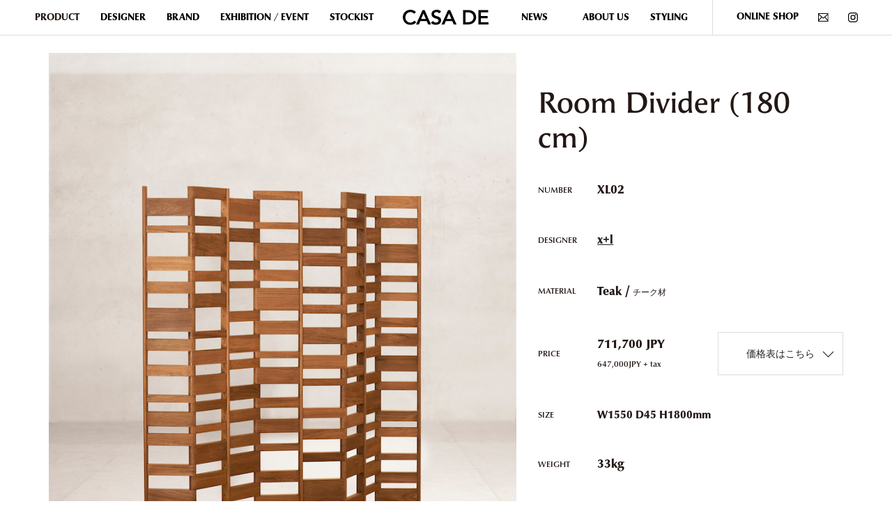

--- FILE ---
content_type: text/html; charset=UTF-8
request_url: https://gallerycasade.com/product/room-divider-180-cm
body_size: 16297
content:
<!DOCTYPE html>
<html lang="ja">

<head>
    <meta charset="UTF-8" />
    <script type="text/javascript">
        if (screen.width < 375) {
            document.write('<meta name="viewport" content="width=375px">');
        } else {
            document.write('<meta name="viewport" content="width=device-width" />');
        }

    </script>
        <meta name="description" content="Room Divider (180 cm)／x+lによるデザインのルームディバイダー。Phantom Hands製作で、アップサイクルチーク材を用いた職人手仕事のスクリーン。">
     
    <meta name="keywords" content="Room Divider, Phantom Hands, ルームディバイダー, スクリーン, CASADE" />
        
    <title>CASA DE |   Room Divider (180 cm)</title>

   <link rel="stylesheet" href="https://use.typekit.net/bff1yns.css">
    <link rel="stylesheet" href="https://gallerycasade.com/wp-content/themes/casade/css/bootstrap.min.css">
    <link rel="stylesheet" href="https://gallerycasade.com/wp-content/themes/casade/css/slick.css">

    <meta name='robots' content='max-image-preview:large' />
<link rel="alternate" type="application/rss+xml" title="CASA DE &raquo; フィード" href="https://gallerycasade.com/feed" />
<link rel="alternate" type="application/rss+xml" title="CASA DE &raquo; コメントフィード" href="https://gallerycasade.com/comments/feed" />
<link rel="alternate" title="oEmbed (JSON)" type="application/json+oembed" href="https://gallerycasade.com/wp-json/oembed/1.0/embed?url=https%3A%2F%2Fgallerycasade.com%2Fproduct%2Froom-divider-180-cm" />
<link rel="alternate" title="oEmbed (XML)" type="text/xml+oembed" href="https://gallerycasade.com/wp-json/oembed/1.0/embed?url=https%3A%2F%2Fgallerycasade.com%2Fproduct%2Froom-divider-180-cm&#038;format=xml" />
		<!-- This site uses the Google Analytics by MonsterInsights plugin v9.4.1 - Using Analytics tracking - https://www.monsterinsights.com/ -->
							<script src="//www.googletagmanager.com/gtag/js?id=G-8FLGJSBNEG"  data-cfasync="false" data-wpfc-render="false" type="text/javascript" async></script>
			<script data-cfasync="false" data-wpfc-render="false" type="text/javascript">
				var mi_version = '9.4.1';
				var mi_track_user = true;
				var mi_no_track_reason = '';
								var MonsterInsightsDefaultLocations = {"page_location":"https:\/\/gallerycasade.com\/product\/room-divider-180-cm\/"};
				if ( typeof MonsterInsightsPrivacyGuardFilter === 'function' ) {
					var MonsterInsightsLocations = (typeof MonsterInsightsExcludeQuery === 'object') ? MonsterInsightsPrivacyGuardFilter( MonsterInsightsExcludeQuery ) : MonsterInsightsPrivacyGuardFilter( MonsterInsightsDefaultLocations );
				} else {
					var MonsterInsightsLocations = (typeof MonsterInsightsExcludeQuery === 'object') ? MonsterInsightsExcludeQuery : MonsterInsightsDefaultLocations;
				}

								var disableStrs = [
										'ga-disable-G-8FLGJSBNEG',
									];

				/* Function to detect opted out users */
				function __gtagTrackerIsOptedOut() {
					for (var index = 0; index < disableStrs.length; index++) {
						if (document.cookie.indexOf(disableStrs[index] + '=true') > -1) {
							return true;
						}
					}

					return false;
				}

				/* Disable tracking if the opt-out cookie exists. */
				if (__gtagTrackerIsOptedOut()) {
					for (var index = 0; index < disableStrs.length; index++) {
						window[disableStrs[index]] = true;
					}
				}

				/* Opt-out function */
				function __gtagTrackerOptout() {
					for (var index = 0; index < disableStrs.length; index++) {
						document.cookie = disableStrs[index] + '=true; expires=Thu, 31 Dec 2099 23:59:59 UTC; path=/';
						window[disableStrs[index]] = true;
					}
				}

				if ('undefined' === typeof gaOptout) {
					function gaOptout() {
						__gtagTrackerOptout();
					}
				}
								window.dataLayer = window.dataLayer || [];

				window.MonsterInsightsDualTracker = {
					helpers: {},
					trackers: {},
				};
				if (mi_track_user) {
					function __gtagDataLayer() {
						dataLayer.push(arguments);
					}

					function __gtagTracker(type, name, parameters) {
						if (!parameters) {
							parameters = {};
						}

						if (parameters.send_to) {
							__gtagDataLayer.apply(null, arguments);
							return;
						}

						if (type === 'event') {
														parameters.send_to = monsterinsights_frontend.v4_id;
							var hookName = name;
							if (typeof parameters['event_category'] !== 'undefined') {
								hookName = parameters['event_category'] + ':' + name;
							}

							if (typeof MonsterInsightsDualTracker.trackers[hookName] !== 'undefined') {
								MonsterInsightsDualTracker.trackers[hookName](parameters);
							} else {
								__gtagDataLayer('event', name, parameters);
							}
							
						} else {
							__gtagDataLayer.apply(null, arguments);
						}
					}

					__gtagTracker('js', new Date());
					__gtagTracker('set', {
						'developer_id.dZGIzZG': true,
											});
					if ( MonsterInsightsLocations.page_location ) {
						__gtagTracker('set', MonsterInsightsLocations);
					}
										__gtagTracker('config', 'G-8FLGJSBNEG', {"forceSSL":"true","link_attribution":"true"} );
															window.gtag = __gtagTracker;										(function () {
						/* https://developers.google.com/analytics/devguides/collection/analyticsjs/ */
						/* ga and __gaTracker compatibility shim. */
						var noopfn = function () {
							return null;
						};
						var newtracker = function () {
							return new Tracker();
						};
						var Tracker = function () {
							return null;
						};
						var p = Tracker.prototype;
						p.get = noopfn;
						p.set = noopfn;
						p.send = function () {
							var args = Array.prototype.slice.call(arguments);
							args.unshift('send');
							__gaTracker.apply(null, args);
						};
						var __gaTracker = function () {
							var len = arguments.length;
							if (len === 0) {
								return;
							}
							var f = arguments[len - 1];
							if (typeof f !== 'object' || f === null || typeof f.hitCallback !== 'function') {
								if ('send' === arguments[0]) {
									var hitConverted, hitObject = false, action;
									if ('event' === arguments[1]) {
										if ('undefined' !== typeof arguments[3]) {
											hitObject = {
												'eventAction': arguments[3],
												'eventCategory': arguments[2],
												'eventLabel': arguments[4],
												'value': arguments[5] ? arguments[5] : 1,
											}
										}
									}
									if ('pageview' === arguments[1]) {
										if ('undefined' !== typeof arguments[2]) {
											hitObject = {
												'eventAction': 'page_view',
												'page_path': arguments[2],
											}
										}
									}
									if (typeof arguments[2] === 'object') {
										hitObject = arguments[2];
									}
									if (typeof arguments[5] === 'object') {
										Object.assign(hitObject, arguments[5]);
									}
									if ('undefined' !== typeof arguments[1].hitType) {
										hitObject = arguments[1];
										if ('pageview' === hitObject.hitType) {
											hitObject.eventAction = 'page_view';
										}
									}
									if (hitObject) {
										action = 'timing' === arguments[1].hitType ? 'timing_complete' : hitObject.eventAction;
										hitConverted = mapArgs(hitObject);
										__gtagTracker('event', action, hitConverted);
									}
								}
								return;
							}

							function mapArgs(args) {
								var arg, hit = {};
								var gaMap = {
									'eventCategory': 'event_category',
									'eventAction': 'event_action',
									'eventLabel': 'event_label',
									'eventValue': 'event_value',
									'nonInteraction': 'non_interaction',
									'timingCategory': 'event_category',
									'timingVar': 'name',
									'timingValue': 'value',
									'timingLabel': 'event_label',
									'page': 'page_path',
									'location': 'page_location',
									'title': 'page_title',
									'referrer' : 'page_referrer',
								};
								for (arg in args) {
																		if (!(!args.hasOwnProperty(arg) || !gaMap.hasOwnProperty(arg))) {
										hit[gaMap[arg]] = args[arg];
									} else {
										hit[arg] = args[arg];
									}
								}
								return hit;
							}

							try {
								f.hitCallback();
							} catch (ex) {
							}
						};
						__gaTracker.create = newtracker;
						__gaTracker.getByName = newtracker;
						__gaTracker.getAll = function () {
							return [];
						};
						__gaTracker.remove = noopfn;
						__gaTracker.loaded = true;
						window['__gaTracker'] = __gaTracker;
					})();
									} else {
										console.log("");
					(function () {
						function __gtagTracker() {
							return null;
						}

						window['__gtagTracker'] = __gtagTracker;
						window['gtag'] = __gtagTracker;
					})();
									}
			</script>
				<!-- / Google Analytics by MonsterInsights -->
		<style id='wp-img-auto-sizes-contain-inline-css' type='text/css'>
img:is([sizes=auto i],[sizes^="auto," i]){contain-intrinsic-size:3000px 1500px}
/*# sourceURL=wp-img-auto-sizes-contain-inline-css */
</style>
<style id='wp-emoji-styles-inline-css' type='text/css'>

	img.wp-smiley, img.emoji {
		display: inline !important;
		border: none !important;
		box-shadow: none !important;
		height: 1em !important;
		width: 1em !important;
		margin: 0 0.07em !important;
		vertical-align: -0.1em !important;
		background: none !important;
		padding: 0 !important;
	}
/*# sourceURL=wp-emoji-styles-inline-css */
</style>
<style id='wp-block-library-inline-css' type='text/css'>
:root{--wp-block-synced-color:#7a00df;--wp-block-synced-color--rgb:122,0,223;--wp-bound-block-color:var(--wp-block-synced-color);--wp-editor-canvas-background:#ddd;--wp-admin-theme-color:#007cba;--wp-admin-theme-color--rgb:0,124,186;--wp-admin-theme-color-darker-10:#006ba1;--wp-admin-theme-color-darker-10--rgb:0,107,160.5;--wp-admin-theme-color-darker-20:#005a87;--wp-admin-theme-color-darker-20--rgb:0,90,135;--wp-admin-border-width-focus:2px}@media (min-resolution:192dpi){:root{--wp-admin-border-width-focus:1.5px}}.wp-element-button{cursor:pointer}:root .has-very-light-gray-background-color{background-color:#eee}:root .has-very-dark-gray-background-color{background-color:#313131}:root .has-very-light-gray-color{color:#eee}:root .has-very-dark-gray-color{color:#313131}:root .has-vivid-green-cyan-to-vivid-cyan-blue-gradient-background{background:linear-gradient(135deg,#00d084,#0693e3)}:root .has-purple-crush-gradient-background{background:linear-gradient(135deg,#34e2e4,#4721fb 50%,#ab1dfe)}:root .has-hazy-dawn-gradient-background{background:linear-gradient(135deg,#faaca8,#dad0ec)}:root .has-subdued-olive-gradient-background{background:linear-gradient(135deg,#fafae1,#67a671)}:root .has-atomic-cream-gradient-background{background:linear-gradient(135deg,#fdd79a,#004a59)}:root .has-nightshade-gradient-background{background:linear-gradient(135deg,#330968,#31cdcf)}:root .has-midnight-gradient-background{background:linear-gradient(135deg,#020381,#2874fc)}:root{--wp--preset--font-size--normal:16px;--wp--preset--font-size--huge:42px}.has-regular-font-size{font-size:1em}.has-larger-font-size{font-size:2.625em}.has-normal-font-size{font-size:var(--wp--preset--font-size--normal)}.has-huge-font-size{font-size:var(--wp--preset--font-size--huge)}.has-text-align-center{text-align:center}.has-text-align-left{text-align:left}.has-text-align-right{text-align:right}.has-fit-text{white-space:nowrap!important}#end-resizable-editor-section{display:none}.aligncenter{clear:both}.items-justified-left{justify-content:flex-start}.items-justified-center{justify-content:center}.items-justified-right{justify-content:flex-end}.items-justified-space-between{justify-content:space-between}.screen-reader-text{border:0;clip-path:inset(50%);height:1px;margin:-1px;overflow:hidden;padding:0;position:absolute;width:1px;word-wrap:normal!important}.screen-reader-text:focus{background-color:#ddd;clip-path:none;color:#444;display:block;font-size:1em;height:auto;left:5px;line-height:normal;padding:15px 23px 14px;text-decoration:none;top:5px;width:auto;z-index:100000}html :where(.has-border-color){border-style:solid}html :where([style*=border-top-color]){border-top-style:solid}html :where([style*=border-right-color]){border-right-style:solid}html :where([style*=border-bottom-color]){border-bottom-style:solid}html :where([style*=border-left-color]){border-left-style:solid}html :where([style*=border-width]){border-style:solid}html :where([style*=border-top-width]){border-top-style:solid}html :where([style*=border-right-width]){border-right-style:solid}html :where([style*=border-bottom-width]){border-bottom-style:solid}html :where([style*=border-left-width]){border-left-style:solid}html :where(img[class*=wp-image-]){height:auto;max-width:100%}:where(figure){margin:0 0 1em}html :where(.is-position-sticky){--wp-admin--admin-bar--position-offset:var(--wp-admin--admin-bar--height,0px)}@media screen and (max-width:600px){html :where(.is-position-sticky){--wp-admin--admin-bar--position-offset:0px}}

/*# sourceURL=wp-block-library-inline-css */
</style><style id='global-styles-inline-css' type='text/css'>
:root{--wp--preset--aspect-ratio--square: 1;--wp--preset--aspect-ratio--4-3: 4/3;--wp--preset--aspect-ratio--3-4: 3/4;--wp--preset--aspect-ratio--3-2: 3/2;--wp--preset--aspect-ratio--2-3: 2/3;--wp--preset--aspect-ratio--16-9: 16/9;--wp--preset--aspect-ratio--9-16: 9/16;--wp--preset--color--black: #000000;--wp--preset--color--cyan-bluish-gray: #abb8c3;--wp--preset--color--white: #ffffff;--wp--preset--color--pale-pink: #f78da7;--wp--preset--color--vivid-red: #cf2e2e;--wp--preset--color--luminous-vivid-orange: #ff6900;--wp--preset--color--luminous-vivid-amber: #fcb900;--wp--preset--color--light-green-cyan: #7bdcb5;--wp--preset--color--vivid-green-cyan: #00d084;--wp--preset--color--pale-cyan-blue: #8ed1fc;--wp--preset--color--vivid-cyan-blue: #0693e3;--wp--preset--color--vivid-purple: #9b51e0;--wp--preset--gradient--vivid-cyan-blue-to-vivid-purple: linear-gradient(135deg,rgb(6,147,227) 0%,rgb(155,81,224) 100%);--wp--preset--gradient--light-green-cyan-to-vivid-green-cyan: linear-gradient(135deg,rgb(122,220,180) 0%,rgb(0,208,130) 100%);--wp--preset--gradient--luminous-vivid-amber-to-luminous-vivid-orange: linear-gradient(135deg,rgb(252,185,0) 0%,rgb(255,105,0) 100%);--wp--preset--gradient--luminous-vivid-orange-to-vivid-red: linear-gradient(135deg,rgb(255,105,0) 0%,rgb(207,46,46) 100%);--wp--preset--gradient--very-light-gray-to-cyan-bluish-gray: linear-gradient(135deg,rgb(238,238,238) 0%,rgb(169,184,195) 100%);--wp--preset--gradient--cool-to-warm-spectrum: linear-gradient(135deg,rgb(74,234,220) 0%,rgb(151,120,209) 20%,rgb(207,42,186) 40%,rgb(238,44,130) 60%,rgb(251,105,98) 80%,rgb(254,248,76) 100%);--wp--preset--gradient--blush-light-purple: linear-gradient(135deg,rgb(255,206,236) 0%,rgb(152,150,240) 100%);--wp--preset--gradient--blush-bordeaux: linear-gradient(135deg,rgb(254,205,165) 0%,rgb(254,45,45) 50%,rgb(107,0,62) 100%);--wp--preset--gradient--luminous-dusk: linear-gradient(135deg,rgb(255,203,112) 0%,rgb(199,81,192) 50%,rgb(65,88,208) 100%);--wp--preset--gradient--pale-ocean: linear-gradient(135deg,rgb(255,245,203) 0%,rgb(182,227,212) 50%,rgb(51,167,181) 100%);--wp--preset--gradient--electric-grass: linear-gradient(135deg,rgb(202,248,128) 0%,rgb(113,206,126) 100%);--wp--preset--gradient--midnight: linear-gradient(135deg,rgb(2,3,129) 0%,rgb(40,116,252) 100%);--wp--preset--font-size--small: 13px;--wp--preset--font-size--medium: 20px;--wp--preset--font-size--large: 36px;--wp--preset--font-size--x-large: 42px;--wp--preset--spacing--20: 0.44rem;--wp--preset--spacing--30: 0.67rem;--wp--preset--spacing--40: 1rem;--wp--preset--spacing--50: 1.5rem;--wp--preset--spacing--60: 2.25rem;--wp--preset--spacing--70: 3.38rem;--wp--preset--spacing--80: 5.06rem;--wp--preset--shadow--natural: 6px 6px 9px rgba(0, 0, 0, 0.2);--wp--preset--shadow--deep: 12px 12px 50px rgba(0, 0, 0, 0.4);--wp--preset--shadow--sharp: 6px 6px 0px rgba(0, 0, 0, 0.2);--wp--preset--shadow--outlined: 6px 6px 0px -3px rgb(255, 255, 255), 6px 6px rgb(0, 0, 0);--wp--preset--shadow--crisp: 6px 6px 0px rgb(0, 0, 0);}:where(.is-layout-flex){gap: 0.5em;}:where(.is-layout-grid){gap: 0.5em;}body .is-layout-flex{display: flex;}.is-layout-flex{flex-wrap: wrap;align-items: center;}.is-layout-flex > :is(*, div){margin: 0;}body .is-layout-grid{display: grid;}.is-layout-grid > :is(*, div){margin: 0;}:where(.wp-block-columns.is-layout-flex){gap: 2em;}:where(.wp-block-columns.is-layout-grid){gap: 2em;}:where(.wp-block-post-template.is-layout-flex){gap: 1.25em;}:where(.wp-block-post-template.is-layout-grid){gap: 1.25em;}.has-black-color{color: var(--wp--preset--color--black) !important;}.has-cyan-bluish-gray-color{color: var(--wp--preset--color--cyan-bluish-gray) !important;}.has-white-color{color: var(--wp--preset--color--white) !important;}.has-pale-pink-color{color: var(--wp--preset--color--pale-pink) !important;}.has-vivid-red-color{color: var(--wp--preset--color--vivid-red) !important;}.has-luminous-vivid-orange-color{color: var(--wp--preset--color--luminous-vivid-orange) !important;}.has-luminous-vivid-amber-color{color: var(--wp--preset--color--luminous-vivid-amber) !important;}.has-light-green-cyan-color{color: var(--wp--preset--color--light-green-cyan) !important;}.has-vivid-green-cyan-color{color: var(--wp--preset--color--vivid-green-cyan) !important;}.has-pale-cyan-blue-color{color: var(--wp--preset--color--pale-cyan-blue) !important;}.has-vivid-cyan-blue-color{color: var(--wp--preset--color--vivid-cyan-blue) !important;}.has-vivid-purple-color{color: var(--wp--preset--color--vivid-purple) !important;}.has-black-background-color{background-color: var(--wp--preset--color--black) !important;}.has-cyan-bluish-gray-background-color{background-color: var(--wp--preset--color--cyan-bluish-gray) !important;}.has-white-background-color{background-color: var(--wp--preset--color--white) !important;}.has-pale-pink-background-color{background-color: var(--wp--preset--color--pale-pink) !important;}.has-vivid-red-background-color{background-color: var(--wp--preset--color--vivid-red) !important;}.has-luminous-vivid-orange-background-color{background-color: var(--wp--preset--color--luminous-vivid-orange) !important;}.has-luminous-vivid-amber-background-color{background-color: var(--wp--preset--color--luminous-vivid-amber) !important;}.has-light-green-cyan-background-color{background-color: var(--wp--preset--color--light-green-cyan) !important;}.has-vivid-green-cyan-background-color{background-color: var(--wp--preset--color--vivid-green-cyan) !important;}.has-pale-cyan-blue-background-color{background-color: var(--wp--preset--color--pale-cyan-blue) !important;}.has-vivid-cyan-blue-background-color{background-color: var(--wp--preset--color--vivid-cyan-blue) !important;}.has-vivid-purple-background-color{background-color: var(--wp--preset--color--vivid-purple) !important;}.has-black-border-color{border-color: var(--wp--preset--color--black) !important;}.has-cyan-bluish-gray-border-color{border-color: var(--wp--preset--color--cyan-bluish-gray) !important;}.has-white-border-color{border-color: var(--wp--preset--color--white) !important;}.has-pale-pink-border-color{border-color: var(--wp--preset--color--pale-pink) !important;}.has-vivid-red-border-color{border-color: var(--wp--preset--color--vivid-red) !important;}.has-luminous-vivid-orange-border-color{border-color: var(--wp--preset--color--luminous-vivid-orange) !important;}.has-luminous-vivid-amber-border-color{border-color: var(--wp--preset--color--luminous-vivid-amber) !important;}.has-light-green-cyan-border-color{border-color: var(--wp--preset--color--light-green-cyan) !important;}.has-vivid-green-cyan-border-color{border-color: var(--wp--preset--color--vivid-green-cyan) !important;}.has-pale-cyan-blue-border-color{border-color: var(--wp--preset--color--pale-cyan-blue) !important;}.has-vivid-cyan-blue-border-color{border-color: var(--wp--preset--color--vivid-cyan-blue) !important;}.has-vivid-purple-border-color{border-color: var(--wp--preset--color--vivid-purple) !important;}.has-vivid-cyan-blue-to-vivid-purple-gradient-background{background: var(--wp--preset--gradient--vivid-cyan-blue-to-vivid-purple) !important;}.has-light-green-cyan-to-vivid-green-cyan-gradient-background{background: var(--wp--preset--gradient--light-green-cyan-to-vivid-green-cyan) !important;}.has-luminous-vivid-amber-to-luminous-vivid-orange-gradient-background{background: var(--wp--preset--gradient--luminous-vivid-amber-to-luminous-vivid-orange) !important;}.has-luminous-vivid-orange-to-vivid-red-gradient-background{background: var(--wp--preset--gradient--luminous-vivid-orange-to-vivid-red) !important;}.has-very-light-gray-to-cyan-bluish-gray-gradient-background{background: var(--wp--preset--gradient--very-light-gray-to-cyan-bluish-gray) !important;}.has-cool-to-warm-spectrum-gradient-background{background: var(--wp--preset--gradient--cool-to-warm-spectrum) !important;}.has-blush-light-purple-gradient-background{background: var(--wp--preset--gradient--blush-light-purple) !important;}.has-blush-bordeaux-gradient-background{background: var(--wp--preset--gradient--blush-bordeaux) !important;}.has-luminous-dusk-gradient-background{background: var(--wp--preset--gradient--luminous-dusk) !important;}.has-pale-ocean-gradient-background{background: var(--wp--preset--gradient--pale-ocean) !important;}.has-electric-grass-gradient-background{background: var(--wp--preset--gradient--electric-grass) !important;}.has-midnight-gradient-background{background: var(--wp--preset--gradient--midnight) !important;}.has-small-font-size{font-size: var(--wp--preset--font-size--small) !important;}.has-medium-font-size{font-size: var(--wp--preset--font-size--medium) !important;}.has-large-font-size{font-size: var(--wp--preset--font-size--large) !important;}.has-x-large-font-size{font-size: var(--wp--preset--font-size--x-large) !important;}
/*# sourceURL=global-styles-inline-css */
</style>

<style id='classic-theme-styles-inline-css' type='text/css'>
/*! This file is auto-generated */
.wp-block-button__link{color:#fff;background-color:#32373c;border-radius:9999px;box-shadow:none;text-decoration:none;padding:calc(.667em + 2px) calc(1.333em + 2px);font-size:1.125em}.wp-block-file__button{background:#32373c;color:#fff;text-decoration:none}
/*# sourceURL=/wp-includes/css/classic-themes.min.css */
</style>
<link rel='stylesheet' id='stoop-all-css' href='https://gallerycasade.com/wp-content/themes/casade/style.css?ver=1681629573' type='text/css' media='all' />
<link rel='stylesheet' id='slick-css-css' href='https://gallerycasade.com/wp-content/themes/casade/css/slick.css?ver=6.9' type='text/css' media='all' />
<link rel='stylesheet' id='wp-pagenavi-css' href='https://gallerycasade.com/wp-content/plugins/wp-pagenavi/pagenavi-css.css?ver=2.70' type='text/css' media='all' />
<script type="text/javascript" src="https://gallerycasade.com/wp-content/plugins/google-analytics-for-wordpress/assets/js/frontend-gtag.min.js?ver=9.4.1" id="monsterinsights-frontend-script-js" async="async" data-wp-strategy="async"></script>
<script data-cfasync="false" data-wpfc-render="false" type="text/javascript" id='monsterinsights-frontend-script-js-extra'>/* <![CDATA[ */
var monsterinsights_frontend = {"js_events_tracking":"true","download_extensions":"doc,pdf,ppt,zip,xls,docx,pptx,xlsx","inbound_paths":"[{\"path\":\"\\\/go\\\/\",\"label\":\"affiliate\"},{\"path\":\"\\\/recommend\\\/\",\"label\":\"affiliate\"}]","home_url":"https:\/\/gallerycasade.com","hash_tracking":"false","v4_id":"G-8FLGJSBNEG"};/* ]]> */
</script>
<script type="text/javascript" src="https://gallerycasade.com/wp-includes/js/jquery/jquery.min.js?ver=3.7.1" id="jquery-core-js"></script>
<script type="text/javascript" src="https://gallerycasade.com/wp-includes/js/jquery/jquery-migrate.min.js?ver=3.4.1" id="jquery-migrate-js"></script>
<script type="text/javascript" src="https://gallerycasade.com/wp-content/themes/casade/js/slick.min.js?ver=6.9" id="slick-js-js"></script>
<link rel="https://api.w.org/" href="https://gallerycasade.com/wp-json/" /><link rel="alternate" title="JSON" type="application/json" href="https://gallerycasade.com/wp-json/wp/v2/product/13207" /><link rel="EditURI" type="application/rsd+xml" title="RSD" href="https://gallerycasade.com/xmlrpc.php?rsd" />
<link rel="canonical" href="https://gallerycasade.com/product/room-divider-180-cm" />
<link rel='shortlink' href='https://gallerycasade.com/?p=13207' />
<link rel="icon" href="https://gallerycasade.com/wp-content/uploads/2023/03/fovicon152-150x150.png" sizes="32x32" />
<link rel="icon" href="https://gallerycasade.com/wp-content/uploads/2023/03/fovicon152.png" sizes="192x192" />
<link rel="apple-touch-icon" href="https://gallerycasade.com/wp-content/uploads/2023/03/fovicon152.png" />
<meta name="msapplication-TileImage" content="https://gallerycasade.com/wp-content/uploads/2023/03/fovicon152.png" />

    <script src="https://cdnjs.cloudflare.com/ajax/libs/jquery-easing/1.4.1/jquery.easing.min.js"></script>
    <script src="https://gallerycasade.com/wp-content/themes/casade/js/slick.min.js"></script>
    <script>
        jQuery(document).ready(function($) {
            
            var headerHeight = $('header').outerHeight();
            var urlHash = location.hash;
            if (urlHash) {
                $('body,html').stop().scrollTop(0);
                setTimeout(function() {
                    var target = $(urlHash);
                    var position = target.offset().top;
                    $('body,html').stop().animate({
                        scrollTop: position
                    }, 2000, 'easeInOutCubic');
                }, 100);
            }
            $('a[href^="#"]').click(function() {
                var speed = 400; // ミリ秒
                var href = $(this).attr("href");
                var target = $(href == "#" || href == "" ? 'html' : href);
                var w = window.innerWidth;
                var position = target.offset().top;

                if (w <= 991) {
                    $('body,html').animate({
                        scrollTop: position
                    }, 2000, 'easeInOutCubic');
                    var bottompx = 100;
                    var bottompx2 = 80;
                } else {
                    $('body,html').animate({
                        scrollTop: position
                    }, 2000, 'easeInOutCubic');
                    var bottompx = 200;
                    var bottompx2 = 30;
                }
                $(this).animate({
                    bottom: bottompx,
                    opacity: '0'
                }, 1200, 'easeOutBack', function() {
                    $(this).animate({
                        bottom: bottompx2,
                        opacity: '1'
                    }, 1500, 'easeInOutCubic', function() {
                        $(this).animate({
                            bottom: 0,
                            opacity: '1'
                        }, 300, 'easeInOutCubic');
                    });
                });
                return false;
            });

            // global toggle
            $("#menu-item-264 a").on("click", function() {

                $(this).toggleClass('open');
                $(".global_list1_sublist").toggleClass('open');
                
            });

            // 汎用toggle
            $(".togglebtn").on("click", function() {
                $(this).toggleClass('open');
                $(this).next().slideToggle();
                
            });

            // アーティスト情報切り替え
            $('.single-articleCollection_artistsPrg:first-child').addClass('is-active');
            $('.single-articleCollection_artistsMenu li').click(function() {
                var $box = $($(this).data("box"));
                $('.single-articleCollection_artistsMenu li').removeClass('selected');
                $('.single-articleCollection_artistsPrg').removeClass('is-active');
                $(this).addClass('selected');
                $box.addClass('is-active');
                return false;
            });

            //lazy load
            var windowWidth = document.documentElement.clientWidth;
            var windowHeight = $(window).height();
            $(window).scroll(function() {
                $('.fadein').each(function() {
                    var elemPos = $(this).offset().top;
                    var scroll = $(window).scrollTop();
                    if (scroll > elemPos - windowHeight) {
                        $(this).addClass('scrollin');
                    }
                });
            });
            $(window).scroll();
            
            // 全ページ共通センター揃えプロダクト用スライド
            $('#top_productlist').slick({
                autoplay: true,
                arrows: true,
                slidesToShow: 3,
                infinite: true,
                autoplaySpeed: 3500,
                speed: 800,
                pauseOnHover: false,
                centerMode: true,
                centerPadding: "10%",
                responsive: [{
                    breakpoint: 991,
                    settings: {
                        slidesToShow: 1,
                        centerPadding: '25%',
                    }
                }],
            });

            
            
            $('.collection-styling_slider').slick({
                autoplay: true,
                arrows: true,
                dots:true,
                slidesToShow: 1,
                infinite: true,
                autoplaySpeed: 3500,
                speed: 800,
                pauseOnHover: false,
                centerMode: true,
                centerPadding: "45%",
                variableWidth: true,
            });
            
        });

        
    </script>
</head>

<body class="wp-singular product-template-default single single-product postid-13207 wp-theme-casade">

    <header class="site-header">
        <nav class="navbar navbar-expand-xl">
            <button type="button" class="navbar-toggler" type="button" data-toggle="collapse" data-target="#menu-container" aria-controls="menu-container" aria-expanded="false" aria-label="Toggle navigation">
                <span class="navbar-toggler-icon">
                    <span></span>
                    <span></span>
                </span>
            </button>
            <div class="global">
                <div id="brand">
                    <h1 class="header_logo">
                        <a href="https://gallerycasade.com/" title="CASA DE" rel="home"><img src="https://gallerycasade.com/wp-content/themes/casade/img/logo.svg" alt="CASA DE"></a>
                    </h1>
                </div><!-- /brand -->
                <div id="menu-container" class="collapse navbar-collapse pc"><ul id="menu-global" class="navbar-nav"><li id="menu-item-264" class="menu-item menu-item-type-custom menu-item-object-custom menu-item-264"><a>PRODUCT</a></li>
<li id="menu-item-265" class="menu-item menu-item-type-custom menu-item-object-custom menu-item-265"><a href="/designer">DESIGNER</a></li>
<li id="menu-item-266" class="menu-item menu-item-type-custom menu-item-object-custom menu-item-266"><a href="/brand">BRAND</a></li>
<li id="menu-item-269" class="menu-item menu-item-type-custom menu-item-object-custom menu-item-269"><a href="/exhibition">EXHIBITION / EVENT</a></li>
<li id="menu-item-267" class="menu-item menu-item-type-post_type menu-item-object-page menu-item-267"><a href="https://gallerycasade.com/stock-list">STOCKIST</a></li>
<li id="menu-item-270" class="menu-item menu-item-type-taxonomy menu-item-object-category menu-item-270"><a href="https://gallerycasade.com/news">NEWS</a></li>
<li id="menu-item-25222" class="menu-item menu-item-type-custom menu-item-object-custom menu-item-25222"><a href="https://gallerycasade.com/company">ABOUT US</a></li>
<li id="menu-item-268" class="menu-item menu-item-type-custom menu-item-object-custom menu-item-268"><a href="/styling">STYLING</a></li>
</ul></div>			
                <div id="menu-container" class="collapse navbar-collapse sp">
                <ul id="menu-global" class="navbar-nav">
                    <li id="menu-item-264" class="menu-item menu-item-type-custom menu-item-object-custom menu-item-264"><div class="togglebtn">PRODUCT</div>
                    <div><ul>
                     <li class="global_list1_sublist_item"><a href="https://gallerycasade.com/product/genre/all">ALL</a></li><li class="global_list1_sublist_item"><a href="https://gallerycasade.com/product/genre/seat">Seating</a></li><li class="global_list1_sublist_item"><a href="https://gallerycasade.com/product/genre/sofa">Sofas</a></li><li class="global_list1_sublist_item"><a href="https://gallerycasade.com/product/genre/table">Tables</a></li><li class="global_list1_sublist_item"><a href="https://gallerycasade.com/product/genre/light">Lighting</a></li><li class="global_list1_sublist_item"><a href="https://gallerycasade.com/product/genre/bed">Bed</a></li><li class="global_list1_sublist_item"><a href="https://gallerycasade.com/product/genre/storage">Storage</a></li><li class="global_list1_sublist_item"><a href="https://gallerycasade.com/product/genre/mirror">Mirror</a></li><li class="global_list1_sublist_item"><a href="https://gallerycasade.com/product/genre/carpet">Carpet</a></li><li class="global_list1_sublist_item"><a href="https://gallerycasade.com/product/genre/book">Book</a></li><li class="global_list1_sublist_item"><a href="https://gallerycasade.com/product/genre/object">Object</a></li><li class="global_list1_sublist_item"><a href="https://gallerycasade.com/product/genre/other">Other</a></li>                  </ul></div></li>
                    <li id="menu-item-265" class="menu-item menu-item-type-custom menu-item-object-custom menu-item-265"><div class="togglebtn">DESIGNER</div>
                    <div><ul>
                     <li class="global_list1_sublist_item"><a href="https://gallerycasade.com/genre_designer/pierre-jeanneret">Pierre Jeanneret</a></li><li class="global_list1_sublist_item"><a href="https://gallerycasade.com/genre_designer/pierre-chapo">Pierre Chapo</a></li><li class="global_list1_sublist_item"><a href="https://gallerycasade.com/genre_designer/lina-bo-bardi">Lina Bo Bardi</a></li><li class="global_list1_sublist_item"><a href="https://gallerycasade.com/genre_designer/serge-mouille">Serge Mouille</a></li><li class="global_list1_sublist_item"><a href="https://gallerycasade.com/genre_designer/ricardo-fasanello">Ricardo Fasanello</a></li><li class="global_list1_sublist_item"><a href="https://gallerycasade.com/genre_designer/sergio-rodrigues">Sergio Rodrigues</a></li><li class="global_list1_sublist_item"><a href="https://gallerycasade.com/genre_designer/geoffrey-bawa">Geoffrey Bawa</a></li><li class="global_list1_sublist_item"><a href="https://gallerycasade.com/genre_designer/isamu-kenmochi">Isamu Kenmochi</a></li><li class="global_list1_sublist_item"><a href="https://gallerycasade.com/genre_designer/pierre-chareau">Pierre Chareau</a></li><li class="global_list1_sublist_item"><a href="https://gallerycasade.com/genre_designer/jean-touret">Jean Touret</a></li><li class="global_list1_sublist_item"><a href="https://gallerycasade.com/genre_designer/isamu-noguchi">Isamu Noguchi</a></li><li class="global_list1_sublist_item"><a href="https://gallerycasade.com/genre_designer/gianfranco-frattini">Gianfranco Frattini</a></li><li class="global_list1_sublist_item"><a href="https://gallerycasade.com/genre_designer/martin-eisler">Martin Eisler</a></li><li class="global_list1_sublist_item"><a href="https://gallerycasade.com/genre_designer/jose-zanine-caldas">José Zanine Caldas</a></li><li class="global_list1_sublist_item"><a href="https://gallerycasade.com/genre_designer/jorge-zalszupin">Jorge Zalszupin</a></li><li class="global_list1_sublist_item"><a href="https://gallerycasade.com/genre_designer/kenmochi-design-associates">Kenmochi Design Associates</a></li><li class="global_list1_sublist_item"><a href="https://gallerycasade.com/genre_designer/marcenaria-barauna">Marcenaria Baraúna</a></li><li class="global_list1_sublist_item"><a href="https://gallerycasade.com/genre_designer/xl">x+l</a></li><li class="global_list1_sublist_item"><a href="https://gallerycasade.com/genre_designer/derek-welsh">Derek Welsh</a></li><li class="global_list1_sublist_item"><a href="https://gallerycasade.com/genre_designer/inodasveje">INODA+SVEJE</a></li><li class="global_list1_sublist_item"><a href="https://gallerycasade.com/genre_designer/nityan-unnikrishnan">Nityan Unnikrishnan</a></li><li class="global_list1_sublist_item"><a href="https://gallerycasade.com/genre_designer/klemens-grund">Klemens Grund</a></li><li class="global_list1_sublist_item"><a href="https://gallerycasade.com/genre_designer/aditya-prakash">Aditya Prakash</a></li><li class="global_list1_sublist_item"><a href="https://gallerycasade.com/genre_designer/big-game">BIG-GAME</a></li>                      </ul></div></li>
                    <li id="menu-item-266" class="menu-item menu-item-type-custom menu-item-object-custom menu-item-266"><div class="togglebtn">BRAND</div>
                    <div><ul>
                     <li class="global_list1_sublist_item"><a href="https://gallerycasade.com/genre_maker/phantom-hands">Phantom Hands</a></li><li class="global_list1_sublist_item"><a href="https://gallerycasade.com/genre_maker/chapo-creation">Chapo Création</a></li><li class="global_list1_sublist_item"><a href="https://gallerycasade.com/genre_maker/marcenaria-barauna">Marcenaria Baraúna</a></li><li class="global_list1_sublist_item"><a href="https://gallerycasade.com/genre_maker/lin-brasil">Lin Brasil</a></li><li class="global_list1_sublist_item"><a href="https://gallerycasade.com/genre_maker/sergio-rodrigues-atelier">Sergio Rodrigues Atelier</a></li><li class="global_list1_sublist_item"><a href="https://gallerycasade.com/genre_maker/editions-serge-mouille">Editions Serge Mouille</a></li><li class="global_list1_sublist_item"><a href="https://gallerycasade.com/genre_maker/atelier-ricardo-fasanello">Atelier Ricardo Fasanello</a></li><li class="global_list1_sublist_item"><a href="https://gallerycasade.com/genre_maker/tacchini">Tacchini</a></li><li class="global_list1_sublist_item"><a href="https://gallerycasade.com/genre_maker/etel">ETEL</a></li><li class="global_list1_sublist_item"><a href="https://gallerycasade.com/genre_maker/marolles">MAROLLES</a></li><li class="global_list1_sublist_item"><a href="https://gallerycasade.com/genre_maker/galerie-mcde">Galerie MCDE</a></li><li class="global_list1_sublist_item"><a href="https://gallerycasade.com/genre_maker/ozeki">OZEKI</a></li><li class="global_list1_sublist_item"><a href="https://gallerycasade.com/genre_maker/tendo-mokko">Tendo Mokko</a></li><li class="global_list1_sublist_item"><a href="https://gallerycasade.com/genre_maker/ymk-nagaoka">Y・M・K - NAGAOKA</a></li><li class="global_list1_sublist_item"><a href="https://gallerycasade.com/genre_maker/oriental-carpet-mills-ltd">Oriental Carpet Mills, Ltd.</a></li>                      </ul></div></li>
                    <li id="menu-item-267" class="menu-item menu-item-type-post_type menu-item-object-page menu-item-267"><a href="http://gallerycasade-com.check-xserver.jp/stock-list">SHOP LIST</a></li>
                    <li id="menu-item-268" class="menu-item menu-item-type-custom menu-item-object-custom menu-item-268"><a href="/styling">STYLING</a></li>
                    <li id="menu-item-269" class="menu-item menu-item-type-custom menu-item-object-custom menu-item-269"><a href="/exhibition">EXHIBITION / EVENT</a></li>
                    <li id="menu-item-270" class="menu-item menu-item-type-taxonomy menu-item-object-category menu-item-270"><a href="http://gallerycasade-com.check-xserver.jp/news">INFORMATION</a></li>
                </ul>
                </div>                       
                       
                <ul class="subnavi-list">
                    <li class="subnavi-list_cart"><a href="https://storecasade.com/" target="_blank">ONLINE SHOP</a></li>
                    <li class="subnavi-list_contact"><a href="https://gallerycasade.com/contact"><img src="https://gallerycasade.com/wp-content/themes/casade/img/icon-contact.svg" alt="contact"></a></li>
                    <li class="subnavi-list_instagram"><a href="https://www.instagram.com/gallery_casade/" target="_blank"><img src="https://gallerycasade.com/wp-content/themes/casade/img/icon-instagram.svg" alt="instagram"></a></li>
                </ul>
                <ul class="global_list1_sublist pc">
                <li class="global_list1_subitem"><span>CATEGORY</span>
                    <ul>
                     <li class="global_list1_sublist_item"><a href="https://gallerycasade.com/product/genre/all">ALL</a></li><li class="global_list1_sublist_item"><a href="https://gallerycasade.com/product/genre/seat">Seating</a></li><li class="global_list1_sublist_item"><a href="https://gallerycasade.com/product/genre/sofa">Sofas</a></li><li class="global_list1_sublist_item"><a href="https://gallerycasade.com/product/genre/table">Tables</a></li><li class="global_list1_sublist_item"><a href="https://gallerycasade.com/product/genre/light">Lighting</a></li><li class="global_list1_sublist_item"><a href="https://gallerycasade.com/product/genre/bed">Bed</a></li><li class="global_list1_sublist_item"><a href="https://gallerycasade.com/product/genre/storage">Storage</a></li><li class="global_list1_sublist_item"><a href="https://gallerycasade.com/product/genre/mirror">Mirror</a></li><li class="global_list1_sublist_item"><a href="https://gallerycasade.com/product/genre/carpet">Carpet</a></li><li class="global_list1_sublist_item"><a href="https://gallerycasade.com/product/genre/book">Book</a></li><li class="global_list1_sublist_item"><a href="https://gallerycasade.com/product/genre/object">Object</a></li><li class="global_list1_sublist_item"><a href="https://gallerycasade.com/product/genre/other">Other</a></li>                      </ul>
                </li>
                <li class="global_list1_subitem"><span>BY DESIGNER</span>
                    <ul>
                     <li class="global_list1_sublist_item"><a href="https://gallerycasade.com/genre_designer/pierre-jeanneret">Pierre Jeanneret</a></li><li class="global_list1_sublist_item"><a href="https://gallerycasade.com/genre_designer/pierre-chapo">Pierre Chapo</a></li><li class="global_list1_sublist_item"><a href="https://gallerycasade.com/genre_designer/lina-bo-bardi">Lina Bo Bardi</a></li><li class="global_list1_sublist_item"><a href="https://gallerycasade.com/genre_designer/serge-mouille">Serge Mouille</a></li><li class="global_list1_sublist_item"><a href="https://gallerycasade.com/genre_designer/ricardo-fasanello">Ricardo Fasanello</a></li><li class="global_list1_sublist_item"><a href="https://gallerycasade.com/genre_designer/sergio-rodrigues">Sergio Rodrigues</a></li><li class="global_list1_sublist_item"><a href="https://gallerycasade.com/genre_designer/geoffrey-bawa">Geoffrey Bawa</a></li><li class="global_list1_sublist_item"><a href="https://gallerycasade.com/genre_designer/isamu-kenmochi">Isamu Kenmochi</a></li><li class="global_list1_sublist_item"><a href="https://gallerycasade.com/genre_designer/pierre-chareau">Pierre Chareau</a></li><li class="global_list1_sublist_item"><a href="https://gallerycasade.com/genre_designer/jean-touret">Jean Touret</a></li><li class="global_list1_sublist_item"><a href="https://gallerycasade.com/genre_designer/isamu-noguchi">Isamu Noguchi</a></li><li class="global_list1_sublist_item"><a href="https://gallerycasade.com/genre_designer/gianfranco-frattini">Gianfranco Frattini</a></li><li class="global_list1_sublist_item"><a href="https://gallerycasade.com/genre_designer/martin-eisler">Martin Eisler</a></li><li class="global_list1_sublist_item"><a href="https://gallerycasade.com/genre_designer/jose-zanine-caldas">José Zanine Caldas</a></li><li class="global_list1_sublist_item"><a href="https://gallerycasade.com/genre_designer/jorge-zalszupin">Jorge Zalszupin</a></li><li class="global_list1_sublist_item"><a href="https://gallerycasade.com/genre_designer/kenmochi-design-associates">Kenmochi Design Associates</a></li><li class="global_list1_sublist_item"><a href="https://gallerycasade.com/genre_designer/marcenaria-barauna">Marcenaria Baraúna</a></li><li class="global_list1_sublist_item"><a href="https://gallerycasade.com/genre_designer/xl">x+l</a></li><li class="global_list1_sublist_item"><a href="https://gallerycasade.com/genre_designer/derek-welsh">Derek Welsh</a></li><li class="global_list1_sublist_item"><a href="https://gallerycasade.com/genre_designer/inodasveje">INODA+SVEJE</a></li><li class="global_list1_sublist_item"><a href="https://gallerycasade.com/genre_designer/nityan-unnikrishnan">Nityan Unnikrishnan</a></li><li class="global_list1_sublist_item"><a href="https://gallerycasade.com/genre_designer/klemens-grund">Klemens Grund</a></li><li class="global_list1_sublist_item"><a href="https://gallerycasade.com/genre_designer/aditya-prakash">Aditya Prakash</a></li><li class="global_list1_sublist_item"><a href="https://gallerycasade.com/genre_designer/big-game">BIG-GAME</a></li>                      </ul>
                </li>
                <li class="global_list1_subitem"><span>BY BRAND</span>
                    <ul>
                     <li class="global_list1_sublist_item"><a href="https://gallerycasade.com/genre_maker/phantom-hands">Phantom Hands</a></li><li class="global_list1_sublist_item"><a href="https://gallerycasade.com/genre_maker/chapo-creation">Chapo Création</a></li><li class="global_list1_sublist_item"><a href="https://gallerycasade.com/genre_maker/marcenaria-barauna">Marcenaria Baraúna</a></li><li class="global_list1_sublist_item"><a href="https://gallerycasade.com/genre_maker/lin-brasil">Lin Brasil</a></li><li class="global_list1_sublist_item"><a href="https://gallerycasade.com/genre_maker/sergio-rodrigues-atelier">Sergio Rodrigues Atelier</a></li><li class="global_list1_sublist_item"><a href="https://gallerycasade.com/genre_maker/editions-serge-mouille">Editions Serge Mouille</a></li><li class="global_list1_sublist_item"><a href="https://gallerycasade.com/genre_maker/atelier-ricardo-fasanello">Atelier Ricardo Fasanello</a></li><li class="global_list1_sublist_item"><a href="https://gallerycasade.com/genre_maker/tacchini">Tacchini</a></li><li class="global_list1_sublist_item"><a href="https://gallerycasade.com/genre_maker/etel">ETEL</a></li><li class="global_list1_sublist_item"><a href="https://gallerycasade.com/genre_maker/marolles">MAROLLES</a></li><li class="global_list1_sublist_item"><a href="https://gallerycasade.com/genre_maker/galerie-mcde">Galerie MCDE</a></li><li class="global_list1_sublist_item"><a href="https://gallerycasade.com/genre_maker/ozeki">OZEKI</a></li><li class="global_list1_sublist_item"><a href="https://gallerycasade.com/genre_maker/tendo-mokko">Tendo Mokko</a></li><li class="global_list1_sublist_item"><a href="https://gallerycasade.com/genre_maker/ymk-nagaoka">Y・M・K - NAGAOKA</a></li><li class="global_list1_sublist_item"><a href="https://gallerycasade.com/genre_maker/oriental-carpet-mills-ltd">Oriental Carpet Mills, Ltd.</a></li>                      </ul>
                </li>
                 <li class="global_list1_subitemBanner">
                     <a href="https://gallerycasade.com/brand" class="common-link_black"><img src="https://gallerycasade.com/wp-content/uploads/2023/01/PS3-2.jpg" alt="- CASA DE  [BRAND LIST] -">
                     <span>- CASA DE  [BRAND LIST] -</span></a>
                 </li>
                  </ul>
            </div>
        </nav><!-- .site-navigation .main-navigation -->
    </header><!-- #masthead .site-header -->


    <div class="main-fluid">
        <!-- start the page containter -->
<div id="primary" class="row-fluid">
    <div id="content" role="main">
        <div class="single-the-content">
            
            <article class="single-article_post single -articleCollection_post">
                <div class="contents-inner single-product_inner">
                    <div class="single-thumb">
                                              <div class="popup_wrap">
                            <input id="triggerThumb0" type="checkbox">
                            <div class="popup_overlay">
                                <label for="triggerThumb0" class="popup_trigger"></label>
                                <div class="popup_content space-studioProp_popupContent">
                                    <label for="triggerThumb0" class="close_btn"><span>×</span></label>
                                    <div class="space-studioProp_popup"><span><img width="750" height="1000" src="https://gallerycasade.com/wp-content/uploads/2023/02/01_XL_Room_Divider_Isometric.jpg" class="attachment-full size-full wp-post-image" alt="Room Divider (180 cm)" decoding="async" fetchpriority="high" /></span>
                                    </div><!-- space-studioProp_popup -->
                                </div><!-- popup_content -->
                            </div><!-- popup_overlay -->
                        </div><!-- popup_wrap -->
                       <label for="triggerThumb0">
                        <img width="750" height="1000" src="https://gallerycasade.com/wp-content/uploads/2023/02/01_XL_Room_Divider_Isometric.jpg" class="attachment-full size-full wp-post-image" alt="Room Divider (180 cm)" decoding="async" /></label>
                        <div class="pc">
                                                                                        <div class="popup_wrap">
                                    <input id="triggerAddimg0" type="checkbox">
                                    <div class="popup_overlay">
                                        <label for="triggerAddimg0" class="popup_trigger"></label>
                                        <div class="popup_content space-studioProp_popupContent">
                                            <label for="triggerAddimg0" class="close_btn"><span>×</span></label>
                                            <div class="space-studioProp_popup"><span><img src="https://gallerycasade.com/wp-content/uploads/2023/02/03_d_1.jpg" alt="Room Divider (180 cm)" /></span>
                                            </div><!-- space-studioProp_popup -->
                                        </div><!-- popup_content -->
                                    </div><!-- popup_overlay -->
                                </div><!-- popup_wrap -->
                            <label for="triggerAddimg0"><img src="https://gallerycasade.com/wp-content/uploads/2023/02/03_d_1.jpg" alt="Room Divider (180 cm)" /></label>
                                                                                                                                                <div class="popup_wrap">
                                    <input id="triggerAddimg1" type="checkbox">
                                    <div class="popup_overlay">
                                        <label for="triggerAddimg1" class="popup_trigger"></label>
                                        <div class="popup_content space-studioProp_popupContent">
                                            <label for="triggerAddimg1" class="close_btn"><span>×</span></label>
                                            <div class="space-studioProp_popup"><span><img src="https://gallerycasade.com/wp-content/uploads/2023/02/03_d_2-1.jpg" alt="Room Divider (180 cm)" /></span>
                                            </div><!-- space-studioProp_popup -->
                                        </div><!-- popup_content -->
                                    </div><!-- popup_overlay -->
                                </div><!-- popup_wrap -->
                            <label for="triggerAddimg1"><img src="https://gallerycasade.com/wp-content/uploads/2023/02/03_d_2-1.jpg" alt="Room Divider (180 cm)" /></label>
                                                                                                                                                <div class="popup_wrap">
                                    <input id="triggerAddimg2" type="checkbox">
                                    <div class="popup_overlay">
                                        <label for="triggerAddimg2" class="popup_trigger"></label>
                                        <div class="popup_content space-studioProp_popupContent">
                                            <label for="triggerAddimg2" class="close_btn"><span>×</span></label>
                                            <div class="space-studioProp_popup"><span><img src="https://gallerycasade.com/wp-content/uploads/2023/02/03_d_3-1.jpg" alt="Room Divider (180 cm)" /></span>
                                            </div><!-- space-studioProp_popup -->
                                        </div><!-- popup_content -->
                                    </div><!-- popup_overlay -->
                                </div><!-- popup_wrap -->
                            <label for="triggerAddimg2"><img src="https://gallerycasade.com/wp-content/uploads/2023/02/03_d_3-1.jpg" alt="Room Divider (180 cm)" /></label>
                                                                                                                                                <div class="popup_wrap">
                                    <input id="triggerAddimg3" type="checkbox">
                                    <div class="popup_overlay">
                                        <label for="triggerAddimg3" class="popup_trigger"></label>
                                        <div class="popup_content space-studioProp_popupContent">
                                            <label for="triggerAddimg3" class="close_btn"><span>×</span></label>
                                            <div class="space-studioProp_popup"><span><img src="https://gallerycasade.com/wp-content/uploads/2023/02/gkw.jpg" alt="Room Divider (180 cm)" /></span>
                                            </div><!-- space-studioProp_popup -->
                                        </div><!-- popup_content -->
                                    </div><!-- popup_overlay -->
                                </div><!-- popup_wrap -->
                            <label for="triggerAddimg3"><img src="https://gallerycasade.com/wp-content/uploads/2023/02/gkw.jpg" alt="Room Divider (180 cm)" /></label>
                                                                                                                                                <div class="popup_wrap">
                                    <input id="triggerAddimg4" type="checkbox">
                                    <div class="popup_overlay">
                                        <label for="triggerAddimg4" class="popup_trigger"></label>
                                        <div class="popup_content space-studioProp_popupContent">
                                            <label for="triggerAddimg4" class="close_btn"><span>×</span></label>
                                            <div class="space-studioProp_popup"><span><img src="https://gallerycasade.com/wp-content/uploads/2023/02/divder.jpg" alt="Room Divider (180 cm)" /></span>
                                            </div><!-- space-studioProp_popup -->
                                        </div><!-- popup_content -->
                                    </div><!-- popup_overlay -->
                                </div><!-- popup_wrap -->
                            <label for="triggerAddimg4"><img src="https://gallerycasade.com/wp-content/uploads/2023/02/divder.jpg" alt="Room Divider (180 cm)" /></label>
                                                                                                                                                <div class="popup_wrap">
                                    <input id="triggerAddimg5" type="checkbox">
                                    <div class="popup_overlay">
                                        <label for="triggerAddimg5" class="popup_trigger"></label>
                                        <div class="popup_content space-studioProp_popupContent">
                                            <label for="triggerAddimg5" class="close_btn"><span>×</span></label>
                                            <div class="space-studioProp_popup"><span><img src="https://gallerycasade.com/wp-content/uploads/2023/02/ph-2.png" alt="Room Divider (180 cm)" /></span>
                                            </div><!-- space-studioProp_popup -->
                                        </div><!-- popup_content -->
                                    </div><!-- popup_overlay -->
                                </div><!-- popup_wrap -->
                            <label for="triggerAddimg5"><img src="https://gallerycasade.com/wp-content/uploads/2023/02/ph-2.png" alt="Room Divider (180 cm)" /></label>
                                                                                                            </div>
                    </div>
                    <div class="single-productinfo">
                        <h1 class="single-title">Room Divider (180 cm)</h1>
                        <dl class="collectionList_spec">
                            <dt>NUMBER</dt>
                            <dd>XL02</dd>
                        </dl>
                        <dl class="collectionList_spec collectionList-spec_makerCreator">
                            <dt>DESIGNER</dt>
                            <dd class="collectionList-spec_creatorText"><a href="https://gallerycasade.com/designer/xl" class="">x+l</a>                            </dd>
                        </dl>
                        <dl class="collectionList_spec">
                            <dt>MATERIAL</dt>
                            <dd>Teak <span class="jp">/ <small>チーク材</small></span></dd>
                        </dl>
                        <dl class="collectionList_spec collectionList_specPrice">
                            <dt>PRICE</dt>
                            <dd><span>711,700 JPY<br><small>
                               647,000JPY + tax </small>
                            </span><a href="#pricelist" class="btn btn-arrow fs14">価格表はこちら</a></dd>
                        </dl>

                                                <div class="collection-size_repeater">
                            <dl class="collectionList_spec">
                                <dt>SIZE</dt>
                                <dd>
                                    <div class="collectionList_spec_size">                                        W1550 D45 H1800mm</div></dd>
                            </dl>
                        </div>
                        
                        <dl class="collectionList_spec collectionList_spec_weight">
                            <dt>WEIGHT</dt>
                            <dd>33kg</dd>
                        </dl>
                        <dl class="collectionList_spec collectionList_spec_deliverydate">
                            <dt>LEAD TIME</dt>
                            <dd>12~ weeks</dd>
                        </dl>
                        <dl class="collection-moreinfo">
                            <dt class="togglebtn">VIEW MORE</dt>
                            <dd>
                                <dl class="collectionList_spec collection-moreinfo_category">
                                    <dt>CATEGORY</dt>
                                    <dd class="collection-moreinfo_categoryText">
                                        <a href="https://gallerycasade.com/product/genre/other">Other</a>                                    </dd>
                                    <dt class="collection-moreinfo_period">DESIGN PERIOD</dt>
                                    <dd>2018</dd>
                                </dl>
                                <dl class="collectionList_spec collectionList-spec_makerCreator">
                                    <dt>BRAND</dt>
                                    <dd class="collection-moreinfo_makerText"><a href="https://gallerycasade.com//brand/phantom-hands" class="">Phantom Hands</a></dd>
                                                                    </dl>                            </dd>
                        </dl>

                        <div class="collectionList-request">
                                                        <a href="https://gallerycasade.com/contact" class="btn icon-request">CONTACT</a>                        </div>


                        <div class="single-thumbMore_sp sp">
                                                                                    <img src="https://gallerycasade.com/wp-content/uploads/2023/02/03_d_1.jpg" alt="Room Divider (180 cm)" />
                                                                                                                                            <img src="https://gallerycasade.com/wp-content/uploads/2023/02/03_d_2-1.jpg" alt="Room Divider (180 cm)" />
                                                                                                                                            <img src="https://gallerycasade.com/wp-content/uploads/2023/02/03_d_3-1.jpg" alt="Room Divider (180 cm)" />
                                                                                                                                            <img src="https://gallerycasade.com/wp-content/uploads/2023/02/gkw.jpg" alt="Room Divider (180 cm)" />
                                                                                                                                            <img src="https://gallerycasade.com/wp-content/uploads/2023/02/divder.jpg" alt="Room Divider (180 cm)" />
                                                                                                                                            <img src="https://gallerycasade.com/wp-content/uploads/2023/02/ph-2.png" alt="Room Divider (180 cm)" />
                                                                                                            </div>


                        <div class="collection-description">
                            <h2 class="subtitle">DISCRIPTION</h2>
                            <p class="collectionList_text">ルームディバイダー/フォールディングスクリーンは、アムステルダムを拠点とするデザイナーデュオx+l（Xander Vervoort + Leon van Boxtel）とのコラボレーションにより、アップサイクル材のみで作られた製品シリーズから発展したものです。

家具の製造工程では、通常の家具に使用できないチーク材の小片が数多く残ることから、彼らは貴重なチーク材を無駄にするのではなく、活用した製品を作ることにしました。このコレクションのために最初にデザインしたのが「ルームディバイダー」でした。

職人の手作業によって、組み立てる前にひとつひとつ手作業で形を整え磨き上げられるため、スクリーンの個体によりブロックの形状が少し異なる場合があります。</p>
                        </div>

                                                <div class="collection-sizevariation">
                            <h2 class="subtitle">SIZE VARIATION</h2>
                                                        <div class="collection-sizevariation_item">
                                <h3 class="collection-sizevariation_title">Room Divider (160 cm)</h3>
                                                                <div class="collection-sizevariation_content">
                                    <h4>NUMBER</h4>
                                    <p>XL02</p>
                                </div>
                                                                                                <div class="collection-sizevariation_content">
                                    <h4>SIZE</h4>
                                    <div class="ollection-sizevariation_size">                                        W1550 D45 H1600mm</div>                                </div>
                                <div class="collection-sizevariation_content">
                                <h4>PRICE</h4>
                                <p><span>636,900 JPY〜<small>579,000JPY + tax 〜</small></span></p>
                                </div>
                                <p class="collection-sizevariation_more"><a href="https://gallerycasade.com/product/room-divider-160-cm">VIEW MORE</a></p>
                            </div>
                                                    </div>
                        
                                                
                    </div>
                </div>

                <section class="contents-inner collection-attention_imggroup popup-container">
                                    </section>
            </article>

                        
            <section class="collection-styling">
                <h2 class="subtitle">STYLING</h2>
                <div id="collection-styling-list" class="collection-styling_slider">
                                        <article id="index-thumb1" class="collection-styling_sliderItem"><a href="https://gallerycasade.com/styling/phantom-hands-2" class="common-link_black">
                            <img width="2000" height="1000" src="https://gallerycasade.com/wp-content/uploads/2026/01/名称未設定-10_アートボード-1-2.jpg" class="attachment-post-thumbnail size-post-thumbnail wp-post-image" alt="" decoding="async" />                        </a>
                    </article>
                    <article id="index-thumb2"><a href="https://gallerycasade.com/styling/phantom-hands-2" class="common-link_black">
                            <img width="2000" height="1000" src="https://gallerycasade.com/wp-content/uploads/2026/01/名称未設定-10_アートボード-1-2.jpg" class="attachment-post-thumbnail size-post-thumbnail wp-post-image" alt="" decoding="async" loading="lazy" />                        </a>
                    </article>
                    <article id="index-thumb3"><a href="https://gallerycasade.com/styling/phantom-hands-2" class="common-link_black">
                            <img width="2000" height="1000" src="https://gallerycasade.com/wp-content/uploads/2026/01/名称未設定-10_アートボード-1-2.jpg" class="attachment-post-thumbnail size-post-thumbnail wp-post-image" alt="" decoding="async" loading="lazy" />                        </a>
                    </article>                </div>
            </section>
                        <section class="contents-inner collection-other">
                <ul><li>フィニッシュ（木材）選択可能</li></ul>
            </section>
            
            <section class="collection-variation">
                <h2 class="subtitle">VARIATION</h2>

                                <div class="collection-variation_wood">
                                        <h3 class="subtitle togglebtn">Wood - [PH]General Wood Finishes-2</h3><div class="contents-inner"><h4 class="togglebtn">Wood - General Wood Finishes</h4><div><div class="collection-variation_list"><div class="popup-container">
                    <div class="popup_wrap">
                        <input id="triggerBwood4703-1-1-1" type="checkbox">
                        <div class="popup_overlay">
                            <label for="triggerBwood4703-1-1-1" class="popup_trigger"></label>
                            <div class="popup_content space-studioProp_popupContent">
                                <label for="triggerBwood4703-1-1-1" class="close_btn"><span>×</span></label>
                                <div class="space-studioProp_popup"><span><img src="https://gallerycasade.com/wp-content/uploads/2022/11/Natural_Teak-e1668147180428.jpg" alt="Natural Teak" /></span>
                                </div><!-- space-studioProp_popup -->
                            </div><!-- popup_content -->
                        </div><!-- popup_overlay -->
                    </div><!-- popup_wrap -->

                    <label for="triggerBwood4703-1-1-1" class="collection-variation_item"><span class="common-link_black"><img src="https://gallerycasade.com/wp-content/uploads/2022/11/Natural_Teak-e1668147180428.jpg" alt="Natural Teak"></span><h6>Natural Teak</h6></label></div><div class="popup-container">
                    <div class="popup_wrap">
                        <input id="triggerBwood4703-1-1-2" type="checkbox">
                        <div class="popup_overlay">
                            <label for="triggerBwood4703-1-1-2" class="popup_trigger"></label>
                            <div class="popup_content space-studioProp_popupContent">
                                <label for="triggerBwood4703-1-1-2" class="close_btn"><span>×</span></label>
                                <div class="space-studioProp_popup"><span><img src="https://gallerycasade.com/wp-content/uploads/2022/11/Dark_Stain-e1668147164824.jpg" alt="Dark Stain Teak" /></span>
                                </div><!-- space-studioProp_popup -->
                            </div><!-- popup_content -->
                        </div><!-- popup_overlay -->
                    </div><!-- popup_wrap -->

                    <label for="triggerBwood4703-1-1-2" class="collection-variation_item"><span class="common-link_black"><img src="https://gallerycasade.com/wp-content/uploads/2022/11/Dark_Stain-e1668147164824.jpg" alt="Dark Stain Teak"></span><h6>Dark Stain Teak</h6></label></div></div></div></div>                </div>
                

                

                

                
            </section>

            <section id="pricelist" class="collection-pricelist">
                <h2 class="subtitle">PRICE LIST</h2>

                                <dl class="collection-pricelist_header togglebtn">
                    <dt class="collection-pricelist_headerTitle">ウッドの価格表はこちら</dt>
                    <dd class="collection-pricelist_headerContent">PRICE <span class="collection-pricelist_headerPriceinTax">711,700 JPY 〜</span>　<span>647000 JPY + tax 〜</span><span>※以下の金額が、選ぶウッドにより異なります。</span></dd>
                </dl>
                <div class="collection-pricelist_content">
                    <div class="collection-pricelist_contentInner">
                        ※価格は均一です。                    </div>
                </div>
                
                
                <div class="text-center"><a href="https://gallerycasade.com/contact" class="btn">CONTACT</a></div>
            </section>

                        <section class="collection-artist">
                <div class="designer-post"><div class="index-thumb"><a href="https://gallerycasade.com//designer/xl" class="common-link_black"><img src="https://gallerycasade.com/wp-content/uploads/2023/02/xl-1.jpg" alt="x+l" /></a></div><div class="designer-content"><h3 class="designer-title">x+l<span>エックスアンドエル</span></h3><p class="archive-designer_birthday">1996 - </p><div class="archive-designer_text">x+lは、オランダのアムステルダムを拠点とする、Xander VervoortとLeon van Boxtelのデザインユニットです。</div><p class="archive-designer_more"><a href="https://gallerycasade.com//designer/xl">VIEW MORE</a></p></div></div>
                                                <div id="collection-list" class="collection-container">
                    <h2 class="h2_whitebg">x+l<span> Products</span> <a href="https://gallerycasade.com/genre_designer/xl">VIEW ALL</a></h2>
                    <div id="top_productlist" class="collection-artist_slide">
                                                <article id="index-thumb1" class="top-productlist_item"><a href="https://gallerycasade.com/product/coffee-table" class="common-link_black">
                                <img width="750" height="1000" src="https://gallerycasade.com/wp-content/uploads/2023/02/01_Coffee_Table_Isometric-1.jpg" class="attachment-post-thumbnail size-post-thumbnail wp-post-image" alt="" decoding="async" loading="lazy" />                            </a>
                            <div class="masonryList-text">
                                <h3 class="top-product_title"><a href="https://gallerycasade.com/product/coffee-table">Coffee Table</a></h3>
                                <p class="top-product_price">734,800 JPY〜</p>
                            </div>
                        </article>                        <article id="index-thumb2" class="top-productlist_item"><a href="https://gallerycasade.com/product/room-divider-160-cm" class="common-link_black">
                                <img width="750" height="1000" src="https://gallerycasade.com/wp-content/uploads/2023/02/01_XL_Room_Divider_Isometric.jpg" class="attachment-post-thumbnail size-post-thumbnail wp-post-image" alt="" decoding="async" loading="lazy" />                            </a>
                            <div class="masonryList-text">
                                <h3 class="top-product_title"><a href="https://gallerycasade.com/product/room-divider-160-cm">Room Divider (160 cm)</a></h3>
                                <p class="top-product_price">636,900 JPY〜</p>
                            </div>
                        </article>                        <article id="index-thumb3" class="top-productlist_item"><a href="https://gallerycasade.com/product/room-divider-180-cm" class="common-link_black">
                                <img width="750" height="1000" src="https://gallerycasade.com/wp-content/uploads/2023/02/01_XL_Room_Divider_Isometric.jpg" class="attachment-post-thumbnail size-post-thumbnail wp-post-image" alt="" decoding="async" loading="lazy" />                            </a>
                            <div class="masonryList-text">
                                <h3 class="top-product_title"><a href="https://gallerycasade.com/product/room-divider-180-cm">Room Divider (180 cm)</a></h3>
                                <p class="top-product_price">711,700 JPY〜</p>
                            </div>
                        </article>                        <article id="index-thumb4" class="top-productlist_item"><a href="https://gallerycasade.com/product/table-lamp" class="common-link_black">
                                <img width="750" height="1000" src="https://gallerycasade.com/wp-content/uploads/2023/02/00_XL_TableLamp_Front_Preview-1.jpg" class="attachment-post-thumbnail size-post-thumbnail wp-post-image" alt="" decoding="async" loading="lazy" />                            </a>
                            <div class="masonryList-text">
                                <h3 class="top-product_title"><a href="https://gallerycasade.com/product/table-lamp">Table Lamp</a></h3>
                                <p class="top-product_price">290,400 JPY〜</p>
                            </div>
                        </article>                        <article id="index-thumb5" class="top-productlist_item"><a href="https://gallerycasade.com/product/floor-lamp" class="common-link_black">
                                <img width="750" height="1000" src="https://gallerycasade.com/wp-content/uploads/2023/02/00_XL_FloorLamp_Isometric_Preview.jpg" class="attachment-post-thumbnail size-post-thumbnail wp-post-image" alt="" decoding="async" loading="lazy" />                            </a>
                            <div class="masonryList-text">
                                <h3 class="top-product_title"><a href="https://gallerycasade.com/product/floor-lamp">Floor Lamp</a></h3>
                                <p class="top-product_price">396,000 JPY〜</p>
                            </div>
                        </article>                        <article id="index-thumb6" class="top-productlist_item"><a href="https://gallerycasade.com/product/modular-sofa-unit-both-arms" class="common-link_black">
                                <img width="750" height="1000" src="https://gallerycasade.com/wp-content/uploads/2023/02/01_XL_Single_Seater_Isometric-14.55.41.jpg" class="attachment-post-thumbnail size-post-thumbnail wp-post-image" alt="" decoding="async" loading="lazy" />                            </a>
                            <div class="masonryList-text">
                                <h3 class="top-product_title"><a href="https://gallerycasade.com/product/modular-sofa-unit-both-arms">Modular Sofa Unit (Both Arms)</a></h3>
                                <p class="top-product_price">837,100 JPY〜</p>
                            </div>
                        </article>                        <article id="index-thumb7" class="top-productlist_item"><a href="https://gallerycasade.com/product/coffee-table" class="common-link_black">
                                <img width="750" height="1000" src="https://gallerycasade.com/wp-content/uploads/2023/02/01_Coffee_Table_Isometric-1.jpg" class="attachment-post-thumbnail size-post-thumbnail wp-post-image" alt="" decoding="async" loading="lazy" />                            </a>
                            <div class="masonryList-text">
                                <h3 class="top-product_title"><a href="https://gallerycasade.com/product/coffee-table">Coffee Table</a></h3>
                                <p class="top-product_price">734,800 JPY〜</p>
                            </div>
                        </article>                        <article id="index-thumb8" class="top-productlist_item"><a href="https://gallerycasade.com/product/room-divider-160-cm" class="common-link_black">
                                <img width="750" height="1000" src="https://gallerycasade.com/wp-content/uploads/2023/02/01_XL_Room_Divider_Isometric.jpg" class="attachment-post-thumbnail size-post-thumbnail wp-post-image" alt="" decoding="async" loading="lazy" />                            </a>
                            <div class="masonryList-text">
                                <h3 class="top-product_title"><a href="https://gallerycasade.com/product/room-divider-160-cm">Room Divider (160 cm)</a></h3>
                                <p class="top-product_price">636,900 JPY〜</p>
                            </div>
                        </article>                        <article id="index-thumb9" class="top-productlist_item"><a href="https://gallerycasade.com/product/room-divider-180-cm" class="common-link_black">
                                <img width="750" height="1000" src="https://gallerycasade.com/wp-content/uploads/2023/02/01_XL_Room_Divider_Isometric.jpg" class="attachment-post-thumbnail size-post-thumbnail wp-post-image" alt="" decoding="async" loading="lazy" />                            </a>
                            <div class="masonryList-text">
                                <h3 class="top-product_title"><a href="https://gallerycasade.com/product/room-divider-180-cm">Room Divider (180 cm)</a></h3>
                                <p class="top-product_price">711,700 JPY〜</p>
                            </div>
                        </article>                        <article id="index-thumb10" class="top-productlist_item"><a href="https://gallerycasade.com/product/table-lamp" class="common-link_black">
                                <img width="750" height="1000" src="https://gallerycasade.com/wp-content/uploads/2023/02/00_XL_TableLamp_Front_Preview-1.jpg" class="attachment-post-thumbnail size-post-thumbnail wp-post-image" alt="" decoding="async" loading="lazy" />                            </a>
                            <div class="masonryList-text">
                                <h3 class="top-product_title"><a href="https://gallerycasade.com/product/table-lamp">Table Lamp</a></h3>
                                <p class="top-product_price">290,400 JPY〜</p>
                            </div>
                        </article>                        <article id="index-thumb11" class="top-productlist_item"><a href="https://gallerycasade.com/product/floor-lamp" class="common-link_black">
                                <img width="750" height="1000" src="https://gallerycasade.com/wp-content/uploads/2023/02/00_XL_FloorLamp_Isometric_Preview.jpg" class="attachment-post-thumbnail size-post-thumbnail wp-post-image" alt="" decoding="async" loading="lazy" />                            </a>
                            <div class="masonryList-text">
                                <h3 class="top-product_title"><a href="https://gallerycasade.com/product/floor-lamp">Floor Lamp</a></h3>
                                <p class="top-product_price">396,000 JPY〜</p>
                            </div>
                        </article>                        <article id="index-thumb12" class="top-productlist_item"><a href="https://gallerycasade.com/product/modular-sofa-unit-both-arms" class="common-link_black">
                                <img width="750" height="1000" src="https://gallerycasade.com/wp-content/uploads/2023/02/01_XL_Single_Seater_Isometric-14.55.41.jpg" class="attachment-post-thumbnail size-post-thumbnail wp-post-image" alt="" decoding="async" loading="lazy" />                            </a>
                            <div class="masonryList-text">
                                <h3 class="top-product_title"><a href="https://gallerycasade.com/product/modular-sofa-unit-both-arms">Modular Sofa Unit (Both Arms)</a></h3>
                                <p class="top-product_price">837,100 JPY〜</p>
                            </div>
                        </article>                    </div>
                </div>            </section>
            
            
                    </div><!-- the-content -->

    </div><!-- #content .site-content -->
</div><!-- #primary .content-area -->
</div><!-- / end page container, begun in the header -->

<footer class="site-footer" role="contentinfo">
    <div class="footer-siteinner container">
        <div class="footer-subnavi-sp sp">
            <h1 class="footer-subnavi_title">
                <a href="https://gallerycasade.com/" title="CASA DE" rel="home"><img src="https://gallerycasade.com/wp-content/themes/casade/img/logo.svg" alt="CASA DE"></a>
            </h1>
            <ul class="footer-subnavi_list2">
                <li class=""><a href="https://gallerycasade.com/contact"><img src="https://gallerycasade.com/wp-content/themes/casade/img/icon-contact.svg" alt="contact"></a></li>
                <li class=""><a href="https://storecasade.com/" target="_blank"><img src="https://gallerycasade.com/wp-content/themes/casade/img/icon-cart.svg" alt="cart"></a></li>
                <li class=""><a href="https://www.instagram.com/gallery_casade/" target="_blank"><img src="https://gallerycasade.com/wp-content/themes/casade/img/icon-instagram.svg" alt="instagram"></a></li>
            </ul>
        </div>
        <div class="footer-siteinfo_container">
            <div class="footer-mainnavi">
                <ul class="footer_list1">
                    <li class="footer_list1_item"><span>CATEGORY</span>
                        <ul>
                            <li class="footer_list1_sublist_item"><a href="https://gallerycasade.com/product/genre/all">ALL</a></li><li class="footer_list1_sublist_item"><a href="https://gallerycasade.com/product/genre/seat">Seating</a></li><li class="footer_list1_sublist_item"><a href="https://gallerycasade.com/product/genre/sofa">Sofas</a></li><li class="footer_list1_sublist_item"><a href="https://gallerycasade.com/product/genre/table">Tables</a></li><li class="footer_list1_sublist_item"><a href="https://gallerycasade.com/product/genre/light">Lighting</a></li><li class="footer_list1_sublist_item"><a href="https://gallerycasade.com/product/genre/bed">Bed</a></li><li class="footer_list1_sublist_item"><a href="https://gallerycasade.com/product/genre/storage">Storage</a></li><li class="footer_list1_sublist_item"><a href="https://gallerycasade.com/product/genre/mirror">Mirror</a></li><li class="footer_list1_sublist_item"><a href="https://gallerycasade.com/product/genre/carpet">Carpet</a></li><li class="footer_list1_sublist_item"><a href="https://gallerycasade.com/product/genre/book">Book</a></li><li class="footer_list1_sublist_item"><a href="https://gallerycasade.com/product/genre/object">Object</a></li><li class="footer_list1_sublist_item"><a href="https://gallerycasade.com/product/genre/other">Other</a></li>                        </ul>
                    </li>
                    <li class="footer_list1_item"><span>BY DESIGNER</span>
                        <ul>
                                                        <li class="footer_list1_sublist_item"><a href="https://gallerycasade.com/designer/pierre-jeanneret">Pierre Jeanneret</a></li>
                                                        <li class="footer_list1_sublist_item"><a href="https://gallerycasade.com/designer/lina-bo-bardi">Lina Bo Bardi</a></li>
                                                        <li class="footer_list1_sublist_item"><a href="https://gallerycasade.com/designer/pierre-chapo">Pierre Chapo</a></li>
                                                        <li class="footer_list1_sublist_item"><a href="https://gallerycasade.com/designer/serge-mouille">Serge Mouille</a></li>
                                                        <li class="footer_list1_sublist_item"><a href="https://gallerycasade.com/designer/ricardo-fasanello">Ricardo Fasanello</a></li>
                                                        <li class="footer_list1_sublist_item"><a href="https://gallerycasade.com/designer/geoffrey-bawa">Geoffrey Bawa</a></li>
                                                        <li class="footer_list1_sublist_item"><a href="https://gallerycasade.com/designer/sergio-rodrigues">Sergio Rodrigues</a></li>
                                                        <li class="footer_list1_sublist_item"><a href="https://gallerycasade.com/designer/jorge-zalszupin">Jorge Zalszupin</a></li>
                                                        <li class="footer_list1_sublist_item"><a href="https://gallerycasade.com/designer/jose-zanine-caldas">José Zanine Caldas</a></li>
                                                        <li class="footer_list1_sublist_item"><a href="https://gallerycasade.com/designer/jean-touret">Jean Touret</a></li>
                                                        <li class="footer_list1_sublist_item"><a href="https://gallerycasade.com/designer/pierre-chareau">Pierre Chareau</a></li>
                                                        <li class="footer_list1_sublist_item"><a href="https://gallerycasade.com/designer/isamu-kenmochi">Isamu Kenmochi</a></li>
                                                        <li class="footer_list1_sublist_item"><a href="https://gallerycasade.com/designer/aditya-prakash">Aditya Prakash</a></li>
                                                        <li class="footer_list1_sublist_item"><a href="https://gallerycasade.com/designer/isamu-noguchi">Isamu Noguchi</a></li>
                                                        <li class="footer_list1_sublist_item"><a href="https://gallerycasade.com/designer/martin-eisler">Martin Eisler</a></li>
                                                        <li class="footer_list1_sublist_item"><a href="https://gallerycasade.com/designer/gianfranco-frattini">Gianfranco Frattini</a></li>
                                                        <li class="footer_list1_sublist_item"><a href="https://gallerycasade.com/designer/derek-welsh">Derek Welsh</a></li>
                                                        <li class="footer_list1_sublist_item"><a href="https://gallerycasade.com/designer/xl">x+l</a></li>
                                                        <li class="footer_list1_sublist_item"><a href="https://gallerycasade.com/designer/inodasveje">INODA+SVEJE</a></li>
                                                        <li class="footer_list1_sublist_item"><a href="https://gallerycasade.com/designer/nityan-unnikrishnan">Nityan Unnikrishnan</a></li>
                                                        <li class="footer_list1_sublist_item"><a href="https://gallerycasade.com/designer/klemens-grund">Klemens Grund</a></li>
                                                        <li class="footer_list1_sublist_item"><a href="https://gallerycasade.com/designer/big-game">BIG GAME</a></li>
                                                        <li class="footer_list1_sublist_item"><a href="https://gallerycasade.com/designer/marcenaria-barauna">Marcenaria Baraúna</a></li>
                                                        <li class="footer_list1_sublist_item"><a href="https://gallerycasade.com/designer/kenmochi-design-associates">Kenmochi Design Associates</a></li>
                                                                                                            </ul>
                    </li>
                    <li class="footer_list1_item pc"><span>BY BRAND</span>
                        <ul>
                                                        <li class="footer_list1_sublist_item"><a href="https://gallerycasade.com/brand/phantom-hands">Phantom Hands</a></li>
                                                        <li class="footer_list1_sublist_item"><a href="https://gallerycasade.com/brand/marcenaria-barauna">Marcenaria Baraúna</a></li>
                                                        <li class="footer_list1_sublist_item"><a href="https://gallerycasade.com/brand/chapo-creation">Chapo Création</a></li>
                                                        <li class="footer_list1_sublist_item"><a href="https://gallerycasade.com/brand/editions-serge-mouille">Editions Serge Mouille</a></li>
                                                        <li class="footer_list1_sublist_item"><a href="https://gallerycasade.com/brand/sergio-rodrigues-atelier">Sergio Rodrigues Atelier</a></li>
                                                        <li class="footer_list1_sublist_item"><a href="https://gallerycasade.com/brand/lin-brasil">Lin Brasil</a></li>
                                                        <li class="footer_list1_sublist_item"><a href="https://gallerycasade.com/brand/atelier-ricardo-fasanello">Atelier Ricardo Fasanello</a></li>
                                                        <li class="footer_list1_sublist_item"><a href="https://gallerycasade.com/brand/tacchini">Tacchini</a></li>
                                                        <li class="footer_list1_sublist_item"><a href="https://gallerycasade.com/brand/etel">ETEL</a></li>
                                                        <li class="footer_list1_sublist_item"><a href="https://gallerycasade.com/brand/galerie-mcde">Galerie MCDE</a></li>
                                                        <li class="footer_list1_sublist_item"><a href="https://gallerycasade.com/brand/marolles">MAROLLES</a></li>
                                                        <li class="footer_list1_sublist_item"><a href="https://gallerycasade.com/brand/ozeki">OZEKI</a></li>
                                                        <li class="footer_list1_sublist_item"><a href="https://gallerycasade.com/brand/tendo-mokko">Tendo Mokko</a></li>
                                                        <li class="footer_list1_sublist_item"><a href="https://gallerycasade.com/brand/ymk-nagaoka">Y・M・K &#8211; NAGAOKA</a></li>
                                                        <li class="footer_list1_sublist_item"><a href="https://gallerycasade.com/brand/oriental-carpet-mills-ltd">Oriental Carpet Mills, Ltd.</a></li>
                                                                                                            </ul>
                    </li>
                </ul>
                <ul class="footer_list2 pc">
                    <li><a href="https://gallerycasade.com/privacy-policy">PRIVACY POLICY</a></li>
                    <li><a href="https://gallerycasade.com/terms-of-use">TERMS OF USE</a></li>
                </ul>
            </div>
            <div class="footer-subnavi">
                <h1 class="footer-subnavi_title pc">
                    <a href="https://gallerycasade.com/" title="CASA DE" rel="home"><img src="https://gallerycasade.com/wp-content/themes/casade/img/logo.svg" alt="CASA DE"></a>
                </h1>
                <ul class="footer-subnavi_list1">
                    <li><a href="https://gallerycasade.com/stock-list">SHOP LIST</a></li>
                    <li><a href="https://gallerycasade.com/styling">STYLING</a></li>
                    <li><a href="https://gallerycasade.com/exhibition">EXHIBITION</a></li>
                    <li><a href="https://gallerycasade.com/news">INFORMATION</a></li>
                    <li><a href="https://gallerycasade.com/company">ABOUT</a></li>
                    <li><a href="https://gallerycasade.com/contact">CONTACT</a></li>
                </ul>
                <ul class="footer-subnavi_list2 pc">
                    <li class=""><a href="https://gallerycasade.com/contact"><img src="https://gallerycasade.com/wp-content/themes/casade/img/icon-contact.svg" alt="contact"></a></li>
                    <li class=""><a href="https://storecasade.com/" target="_blank"><img src="https://gallerycasade.com/wp-content/themes/casade/img/icon-cart.svg" alt="cart"></a></li>
                    <li class=""><a href="https://www.instagram.com/gallery_casade/" target="_blank"><img src="https://gallerycasade.com/wp-content/themes/casade/img/icon-instagram.svg" alt="instagram"></a></li>
                </ul>
                <div class="footer-subnavi_newsletter"><a href="https://lin.ee/borSG70" target="_blank">NEWS LETTER</a></div>
                
                <ul class="footer_list2 sp">
                    <li><a href="https://gallerycasade.com/privacy-policy">PRIVACY POLICY</a></li>
                    <li><a href="https://gallerycasade.com/terms-of-use">TERMS OF USE</a></li>
                </ul>
                <p class="copyright">&copy; CASA DE All rights reserved</p>
            </div>
        </div>
    </div>

    </div><!-- .footer-siteinner -->
</footer><!-- .site-footer -->

<script type="speculationrules">
{"prefetch":[{"source":"document","where":{"and":[{"href_matches":"/*"},{"not":{"href_matches":["/wp-*.php","/wp-admin/*","/wp-content/uploads/*","/wp-content/*","/wp-content/plugins/*","/wp-content/themes/casade/*","/*\\?(.+)"]}},{"not":{"selector_matches":"a[rel~=\"nofollow\"]"}},{"not":{"selector_matches":".no-prefetch, .no-prefetch a"}}]},"eagerness":"conservative"}]}
</script>
<script id="wp-emoji-settings" type="application/json">
{"baseUrl":"https://s.w.org/images/core/emoji/17.0.2/72x72/","ext":".png","svgUrl":"https://s.w.org/images/core/emoji/17.0.2/svg/","svgExt":".svg","source":{"concatemoji":"https://gallerycasade.com/wp-includes/js/wp-emoji-release.min.js?ver=6.9"}}
</script>
<script type="module">
/* <![CDATA[ */
/*! This file is auto-generated */
const a=JSON.parse(document.getElementById("wp-emoji-settings").textContent),o=(window._wpemojiSettings=a,"wpEmojiSettingsSupports"),s=["flag","emoji"];function i(e){try{var t={supportTests:e,timestamp:(new Date).valueOf()};sessionStorage.setItem(o,JSON.stringify(t))}catch(e){}}function c(e,t,n){e.clearRect(0,0,e.canvas.width,e.canvas.height),e.fillText(t,0,0);t=new Uint32Array(e.getImageData(0,0,e.canvas.width,e.canvas.height).data);e.clearRect(0,0,e.canvas.width,e.canvas.height),e.fillText(n,0,0);const a=new Uint32Array(e.getImageData(0,0,e.canvas.width,e.canvas.height).data);return t.every((e,t)=>e===a[t])}function p(e,t){e.clearRect(0,0,e.canvas.width,e.canvas.height),e.fillText(t,0,0);var n=e.getImageData(16,16,1,1);for(let e=0;e<n.data.length;e++)if(0!==n.data[e])return!1;return!0}function u(e,t,n,a){switch(t){case"flag":return n(e,"\ud83c\udff3\ufe0f\u200d\u26a7\ufe0f","\ud83c\udff3\ufe0f\u200b\u26a7\ufe0f")?!1:!n(e,"\ud83c\udde8\ud83c\uddf6","\ud83c\udde8\u200b\ud83c\uddf6")&&!n(e,"\ud83c\udff4\udb40\udc67\udb40\udc62\udb40\udc65\udb40\udc6e\udb40\udc67\udb40\udc7f","\ud83c\udff4\u200b\udb40\udc67\u200b\udb40\udc62\u200b\udb40\udc65\u200b\udb40\udc6e\u200b\udb40\udc67\u200b\udb40\udc7f");case"emoji":return!a(e,"\ud83e\u1fac8")}return!1}function f(e,t,n,a){let r;const o=(r="undefined"!=typeof WorkerGlobalScope&&self instanceof WorkerGlobalScope?new OffscreenCanvas(300,150):document.createElement("canvas")).getContext("2d",{willReadFrequently:!0}),s=(o.textBaseline="top",o.font="600 32px Arial",{});return e.forEach(e=>{s[e]=t(o,e,n,a)}),s}function r(e){var t=document.createElement("script");t.src=e,t.defer=!0,document.head.appendChild(t)}a.supports={everything:!0,everythingExceptFlag:!0},new Promise(t=>{let n=function(){try{var e=JSON.parse(sessionStorage.getItem(o));if("object"==typeof e&&"number"==typeof e.timestamp&&(new Date).valueOf()<e.timestamp+604800&&"object"==typeof e.supportTests)return e.supportTests}catch(e){}return null}();if(!n){if("undefined"!=typeof Worker&&"undefined"!=typeof OffscreenCanvas&&"undefined"!=typeof URL&&URL.createObjectURL&&"undefined"!=typeof Blob)try{var e="postMessage("+f.toString()+"("+[JSON.stringify(s),u.toString(),c.toString(),p.toString()].join(",")+"));",a=new Blob([e],{type:"text/javascript"});const r=new Worker(URL.createObjectURL(a),{name:"wpTestEmojiSupports"});return void(r.onmessage=e=>{i(n=e.data),r.terminate(),t(n)})}catch(e){}i(n=f(s,u,c,p))}t(n)}).then(e=>{for(const n in e)a.supports[n]=e[n],a.supports.everything=a.supports.everything&&a.supports[n],"flag"!==n&&(a.supports.everythingExceptFlag=a.supports.everythingExceptFlag&&a.supports[n]);var t;a.supports.everythingExceptFlag=a.supports.everythingExceptFlag&&!a.supports.flag,a.supports.everything||((t=a.source||{}).concatemoji?r(t.concatemoji):t.wpemoji&&t.twemoji&&(r(t.twemoji),r(t.wpemoji)))});
//# sourceURL=https://gallerycasade.com/wp-includes/js/wp-emoji-loader.min.js
/* ]]> */
</script>
<script src="https://gallerycasade.com/wp-content/themes/casade/js/jquery.infinitescroll.min.js"></script>
<script src="https://gallerycasade.com/wp-content/themes/casade/js/bootstrap.min.js"></script>
</body>

</html>


--- FILE ---
content_type: image/svg+xml
request_url: https://gallerycasade.com/wp-content/themes/casade/img/logo.svg
body_size: 1530
content:
<?xml version="1.0" encoding="utf-8"?>
<!-- Generator: Adobe Illustrator 26.5.0, SVG Export Plug-In . SVG Version: 6.00 Build 0)  -->
<svg version="1.1" id="レイヤー_1" xmlns="http://www.w3.org/2000/svg" xmlns:xlink="http://www.w3.org/1999/xlink" x="0px"
	 y="0px" viewBox="0 0 534.8 96.7" style="enable-background:new 0 0 534.8 96.7;" xml:space="preserve">
<g>
	<path d="M376.2,94.2c0-30.7,0-61.1,0-91.7c0.6-0.1,1.1-0.1,1.6-0.1c11.7,0,23.5-0.2,35.2,0.1c11.6,0.3,22.2,3.8,30.8,11.9
		c6.5,6.1,10.4,13.7,12.4,22.3c3.1,13.7,1.2,26.5-7.1,38c-7.5,10.3-17.9,16.2-30.3,18.4c-4.3,0.8-8.6,1-13,1c-9,0.2-18.1,0-27.1,0
		C377.9,94.2,377.1,94.2,376.2,94.2z M391.7,79.7c8.2-0.3,16.2,0.6,24.1-1.2c7.8-1.7,14.7-5.1,19.7-11.5c5.5-7.1,6.8-15.2,5.6-23.9
		c-1.8-13.1-10.5-22.6-23.5-25.2c-8.4-1.7-17-0.8-25.4-0.8c-0.1,0-0.2,0.1-0.4,0.3C391.7,38,391.7,58.7,391.7,79.7z"/>
	<path d="M487.3,54.5c0,8.6,0,16.8,0,25.2c15.9,0,31.6,0,47.5,0c0,4.9,0,9.6,0,14.4c-21,0-41.9,0-63,0c0-30.5,0-61,0-91.6
		c20.3,0,40.4,0,60.7,0c0,4.8,0,9.4,0,14.4c-15.1,0-30.1,0-45.3,0c0,7.8,0,15.4,0,23.1c14.1,0,28.1,0,42.1,0c0,4.9,0,9.5,0,14.4
		C515.5,54.5,501.5,54.5,487.3,54.5z"/>
	<path d="M175.3,92.4c-2.2-5-4.3-10-6.5-15c-10.6-24.5-21.2-48.9-31.7-73.4c-0.5-1.2-1.1-1.6-2.3-1.5c-3.3,0.1-6.6,0.1-9.9,0
		c-1.3,0-1.9,0.4-2.4,1.5c-13.1,29.5-26.2,58.9-39.3,88.4c-0.2,0.6-0.4,1.1-0.7,1.9c5.4,0,10.6-0.1,15.7,0c1.5,0,2.2-0.4,2.8-1.8
		c2.4-6.3,5-12.4,7.5-18.7c0.4-1.1,0.9-1.5,2.1-1.5c12.4,0,24.8,0,37.2,0c1.2,0,1.7,0.4,2.2,1.5c2.5,6.4,5.2,12.7,7.8,19
		c0.3,0.6,1,1.4,1.5,1.5c5.5,0.1,11.1,0.1,16.8,0.1C175.7,93.4,175.5,92.9,175.3,92.4z M114.7,58.4c4.8-11.6,9.5-22.9,14.5-34.8
		c4.9,11.8,9.5,23.2,14.3,34.8C133.9,58.4,124.5,58.4,114.7,58.4z"/>
	<path d="M335.4,94.2c-5.9,0-11.4,0-16.9-0.1c-0.5,0-1.2-0.9-1.5-1.5c-2.6-6.2-5.2-12.4-7.7-18.6c-0.5-1.2-1.1-1.8-2.5-1.8
		c-12.3,0.1-24.6,0.1-36.8,0c-1.2,0-1.8,0.3-2.3,1.5c-2.4,6.3-5,12.4-7.5,18.7c-0.5,1.3-1.1,1.8-2.6,1.8c-5.2-0.1-10.4,0-15.9,0
		c0.6-1.5,1.2-2.8,1.7-4.1c12.8-28.7,25.6-57.5,38.4-86.2c0.5-1.2,1.2-1.5,2.4-1.5c3.3,0.1,6.6,0.1,9.9,0c1.3,0,1.9,0.5,2.3,1.6
		c10.2,23.6,20.4,47.1,30.5,70.7C329.7,81,332.5,87.4,335.4,94.2z M302.8,58.4c-4.7-11.6-9.4-22.9-14.3-34.8
		c-4.9,11.9-9.7,23.2-14.5,34.8C283.7,58.4,293.2,58.4,302.8,58.4z"/>
	<path d="M175.3,82.6c4.6-4,8.7-7.4,12.7-10.8c1.8,1.9,3.3,3.9,5.2,5.5c7,5.9,18.3,6.2,25.2,0.8c3.7-2.9,5.6-6.8,4.4-11.5
		c-0.4-1.7-1.5-3.4-2.8-4.5c-4.2-3.5-9.4-4.9-14.5-6.4c-6-1.8-11.9-3.8-16.9-7.8c-5.6-4.5-8.7-10.4-9.3-17.6
		C177.6,13.6,189.5,3.6,202,1c9.2-1.9,18.4-1.2,27.1,2.7c4,1.8,7,4.8,9.8,8.4c-4.2,3.8-8.2,7.4-12.5,11.3c-2.8-5-7-7.6-12.3-8.4
		c-4.7-0.7-9.3-0.3-13.6,2.2c-6.3,3.6-8,14-0.6,18.6c4.7,2.9,10,4.3,15.2,6c3.5,1.1,7,2.2,10.3,3.8c10,4.8,14.5,13,13.6,24.1
		c-1,11.6-7,19.9-17.8,24c-13.2,5-26.2,3.8-38.2-3.8C180.3,88,178,85.2,175.3,82.6z"/>
	<path d="M81.8,16c-4.1,3.1-8.3,6.2-12.5,9.4c-1.2-1.3-2.2-2.6-3.4-3.7c-8.3-7.9-22-9.3-32.8-3.5C23.5,23.5,18.5,32,16.8,42.6
		c-1.5,9.4-0.2,18.3,5.3,26.3c6.7,9.7,16.3,13.5,27.9,13c8.5-0.4,15-4.3,20-11.1c0.3-0.4,0.6-0.8,1.1-1.3c4.3,3.2,8.5,6.3,12.8,9.6
		c-3.1,4.7-7.1,8.3-11.8,11C44.1,106.2,6.9,91.5,0.9,57.1C-2,40.9,2.1,26.2,13.5,14C20.6,6.4,29.7,2.2,40,0.7
		c10.7-1.6,21-0.2,30.7,5C75.2,8.1,79.9,12.4,81.8,16z"/>
</g>
</svg>


--- FILE ---
content_type: image/svg+xml
request_url: https://gallerycasade.com/wp-content/themes/casade/img/icon-cart.svg
body_size: 592
content:
<?xml version="1.0" encoding="UTF-8"?><svg id="b" xmlns="http://www.w3.org/2000/svg" viewBox="0 0 19.88 16.57"><defs><style>.d{fill:#040000;fill-rule:evenodd;stroke:#040000;stroke-miterlimit:10;stroke-width:.5px;}</style></defs><g id="c"><path class="d" d="M11.19,15.52c-.22,0-.4-.18-.4-.4s.18-.4,.4-.4,.4,.18,.4,.4-.18,.4-.4,.4m0-1.61c-.67,0-1.21,.54-1.21,1.21s.54,1.21,1.21,1.21,1.21-.54,1.21-1.21-.54-1.21-1.21-1.21m-4.82,1.61c-.22,0-.4-.18-.4-.4s.18-.4,.4-.4,.4,.18,.4,.4-.18,.4-.4,.4m0-1.61c-.67,0-1.21,.54-1.21,1.21s.54,1.21,1.21,1.21,1.21-.54,1.21-1.21-.54-1.21-1.21-1.21M19.63,1.05h-2.38l-2.93,12.06H3.61L.34,2.66h15.69l.59-2.41h3.01v.8ZM1.48,3.46l2.73,8.84H13.69L15.84,3.46H1.48Z"/></g></svg>

--- FILE ---
content_type: image/svg+xml
request_url: https://gallerycasade.com/wp-content/themes/casade/img/icon-contact.svg
body_size: 220
content:
<?xml version="1.0" encoding="UTF-8"?><svg id="b" xmlns="http://www.w3.org/2000/svg" viewBox="0 0 15.93 12.47"><g id="c"><path d="M0,0V12.47H15.93V0H0ZM14.86,1.08L7.96,6.67,1.06,1.08H14.86ZM1.06,2.55l3.78,3.07L1.06,9.74V2.55Zm0,8.88L5.73,6.36l2.23,1.76,2.24-1.78,4.65,5.09H1.06Zm13.81-1.69l-3.78-4.12,3.78-3.07v7.19Z"/></g></svg>